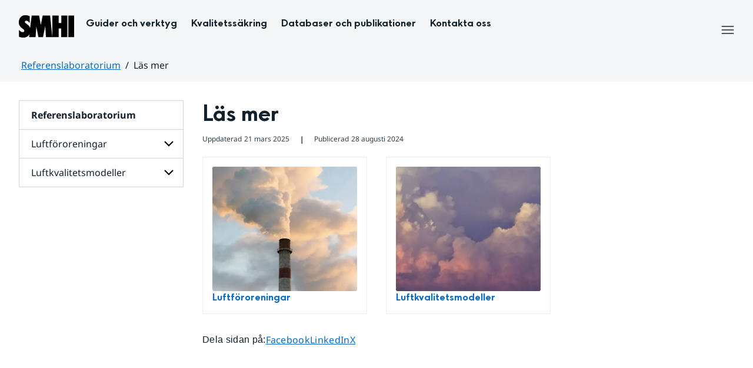

--- FILE ---
content_type: text/html;charset=UTF-8
request_url: https://www.smhi.se/reflab/las-mer
body_size: 8603
content:
<!DOCTYPE html>
<html lang="sv" class="sv-no-js sv-template-sida">
<head>
      <meta charset="UTF-8">
      <script nonce="23078eb0-d6c3-11f0-bcda-e99512f12c8c">(function(c){c.add('sv-js');c.remove('sv-no-js');})(document.documentElement.classList)</script>
   <title>Läs mer
 — SMHI</title>
         <link rel="preload" href="/sitevision/system-resource/383bb86198ca61b8a6d4606202194d392140f26f42b01f54a8cd51fd0351b3c9/js/jquery.js" as="script">
   <link rel="preload" href="/sitevision/system-resource/383bb86198ca61b8a6d4606202194d392140f26f42b01f54a8cd51fd0351b3c9/envision/envision.js" as="script">
   <link rel="preload" href="/sitevision/system-resource/383bb86198ca61b8a6d4606202194d392140f26f42b01f54a8cd51fd0351b3c9/js/utils.js" as="script">
   <link rel="preload" href="/sitevision/system-resource/383bb86198ca61b8a6d4606202194d392140f26f42b01f54a8cd51fd0351b3c9/js/portlets.js" as="script">
            <meta name="viewport" content="width=device-width, initial-scale=1, minimum-scale=1, shrink-to-fit=no">
         <meta name="dcterms.identifier" content="https://www.smhi.se">
   <meta name="dcterms.language" content="sv">
   <meta name="dcterms.format" content="text/html">
   <meta name="dcterms.type" content="text">
            <link rel="canonical" href="/referenslaboratorium/las-mer">
         <link rel="stylesheet" type="text/css" href="/2.1e06e3b418b6c84bee32/1764148062156/sitevision-responsive-grids.css?gridConfigs=651.1e06e3b418b6c84bee3105_FIXED_FLUID_GRID%2C651.1e06e3b418b6c84bee3105_FLUID_GRID&pushPull=true">
         <link rel="stylesheet" type="text/css" href="/2.1e06e3b418b6c84bee32/1764148102277/sitevision-spacing.css">
      <link rel="stylesheet" type="text/css" href="/2.1e06e3b418b6c84bee32/25/7229/print/SiteVision.css">
   <link rel="stylesheet" type="text/css" href="/sitevision/system-resource/383bb86198ca61b8a6d4606202194d392140f26f42b01f54a8cd51fd0351b3c9/css/portlets.css">
   <link rel="stylesheet" type="text/css" href="/sitevision/system-resource/383bb86198ca61b8a6d4606202194d392140f26f42b01f54a8cd51fd0351b3c9/envision/envision.css">

         <link rel="stylesheet" type="text/css" href="/2.1e06e3b418b6c84bee32/91.1e06e3b418b6c84bee385/1764148104413/0/sv-template-asset.css">
                  <link rel="stylesheet" type="text/css" href="/webapp-resource/4.40fb3c161914b7fd061793b/360.7e3bfdac1919d93368ca752/1726569580126/webapp-assets.css">
      <link rel="stylesheet" type="text/css" href="/webapp-resource/4.40fb3c161914b7fd061793b/360.1398f6d21933f39eea21/1732215173666/webapp-assets.css">
      <link rel="stylesheet" type="text/css" href="/webapp-resource/4.40fb3c161914b7fd061793b/360.2d311759192991368946/1729277573917/webapp-assets.css">
      <link rel="stylesheet" type="text/css" href="/webapp-resource/4.40fb3c161914b7fd061793b/360.55d446f91937861d43d2270/1741009957258/webapp-assets.css">
      <link rel="stylesheet" type="text/css" href="/webapp-resource/4.40fb3c161914b7fd061793b/360.53cdce23194f389da055c59/1741009955799/webapp-assets.css">
      <link rel="stylesheet" type="text/css" href="/webapp-resource/4.40fb3c161914b7fd061793b/360.55d446f91937861d43d143/1734352421461/webapp-assets.css">
      <link rel="stylesheet" type="text/css" href="/webapp-resource/4.40fb3c161914b7fd061793b/360.437eac6d192990f803f7ab3/1734352413654/webapp-assets.css">
      <link rel="stylesheet" type="text/css" href="/webapp-resource/4.40fb3c161914b7fd061793b/360.598b468c190544b123043e6/1719859975393/webapp-assets.css">
      <link rel="stylesheet" type="text/css" href="/webapp-resource/4.40fb3c161914b7fd061793b/360.7e3bfdac1919d93368ca79a/1726570059429/webapp-assets.css">
      <link rel="stylesheet" type="text/css" href="/webapp-resource/4.40fb3c161914b7fd061793b/360.55d446f91937861d43d2277/1741079009337/webapp-assets.css">
      <link rel="stylesheet" type="text/css" href="/webapp-resource/4.40fb3c161914b7fd061793b/360.598b468c190544b123043e2/1719859974152/webapp-assets.css">
         
            <script nonce="23078eb0-d6c3-11f0-bcda-e99512f12c8c">!function(t,e){t=t||"docReady",e=e||window;var n=[],o=!1,c=!1;function d(){if(!o){o=!0;for(var t=0;t<n.length;t++)try{n[t].fn.call(window,n[t].ctx)}catch(t){console&&console.error(t)}n=[]}}function a(){"complete"===document.readyState&&d()}e[t]=function(t,e){if("function"!=typeof t)throw new TypeError("callback for docReady(fn) must be a function");o?setTimeout(function(){t(e)},1):(n.push({fn:t,ctx:e}),"complete"===document.readyState?setTimeout(d,1):c||(document.addEventListener?(document.addEventListener("DOMContentLoaded",d,!1),window.addEventListener("load",d,!1)):(document.attachEvent("onreadystatechange",a),window.attachEvent("onload",d)),c=!0))}}("svDocReady",window);</script>
                     

<script>
	var polopolyContextPath = "/referenslaboratorium/las-mer/";
	var sitevisionBasename = "/referenslaboratorium/las-mer/";
</script>

      

<script>
	(function (window, document) {
      window.smhi = window.smhi || {};
      window.smhi.breakpoints = {
         				"sv-bp-desktop": {
         		"name": "Desktop",
         		"maxWidth": "",
         		"minWidth": "1025px"
      		}

				
									,            
                     				"sv-bp-tablet": {
         		"name": "Tablet",
         		"maxWidth": "1024px",
         		"minWidth": "768px"
      		}

				
									,            
                     				"sv-bp-smartphone": {
         		"name": "Smartphone",
         		"maxWidth": "767px",
         		"minWidth": "1px"
      		}

				
				               };
   })(this, this.document);
</script>


      
                

      <!-- Start cookieyes banner -->
<script id="cookieyes" type="text/javascript" src="https://cdn-cookieyes.com/client_data/3c0d6de2306bef9d01985783/script.js"></script>
<!-- End cookieyes banner -->
      <!-- Matomo -->
<script>
  var _paq = window._paq = window._paq || [];
  /* tracker methods like "setCustomDimension" should be called before "trackPageView" */
  _paq.push(['trackPageView']);
  _paq.push(['enableLinkTracking']);
  (function() {
    var u="https://analytics.smhi.se/";
    _paq.push(['setTrackerUrl', u+'matomo.php']);
    _paq.push(['setSiteId', '21']);
    var d=document, g=d.createElement('script'), s=d.getElementsByTagName('script')[0];
    g.async=true; g.src=u+'matomo.js'; s.parentNode.insertBefore(g,s);
  })();
</script>
<!-- End Matomo Code -->
               <script nonce="23078eb0-d6c3-11f0-bcda-e99512f12c8c">
      window.sv = window.sv || {};
      sv.UNSAFE_MAY_CHANGE_AT_ANY_GIVEN_TIME_webAppExternals = {};
      sv.PageContext = {
      pageId: '4.40fb3c161914b7fd061793b',
      siteId: '2.1e06e3b418b6c84bee32',
      userIdentityId: '',
      userIdentityReadTimeout: 0,
      userLocale: 'sv',
      dev: false,
      csrfToken: '',
      html5: true,
      useServerSideEvents: false,
      nodeIsReadOnly: false
      };
   </script>
               <script nonce="23078eb0-d6c3-11f0-bcda-e99512f12c8c">!function(){"use strict";var t,n={},e={},i={};function r(t){return n[t]=n[t]||{instances:[],modules:{},bundle:{}},n[t]}document.querySelector("html").classList.add("js");var s={registerBootstrapData:function(t,n,i,r,s){var a,o=e[t];o||(o=e[t]={}),(a=o[i])||(a=o[i]={}),a[n]={subComponents:r,options:s}},registerInitialState:function(t,n){i[t]=n},registerApp:function(n){var e=n.applicationId,i=r(e);if(t){var s={};s[e]=i,s[e].instances=[n],t.start(s)}else i.instances.push(n)},registerModule:function(t){r(t.applicationId).modules[t.path]=t},registerBundle:function(t){r(t.applicationId).bundle=t.bundle},getRegistry:function(){return n},setAppStarter:function(n){t=n},getBootstrapData:function(t){return e[t]},getInitialState:function(t){return i[t]}};window.AppRegistry=s}();</script>
            <meta name="twitter:site" content="@SMHI" data-reactroot=""/>
      <meta property="og:site_name" content="SMHI" data-reactroot=""/>
      <meta property="og:title" content="Läs mer" data-reactroot=""/>
      <meta property="og:description" content="" data-reactroot=""/>
      <meta property="og:url" content="https://www.smhi.se/referenslaboratorium/las-mer" data-reactroot=""/>
      <meta name="twitter:card" content="summary" data-reactroot=""/>
      <style type="text/css">
                        [src="/sitevision/util/images/externallink.png"],
                        [src="/sitevision/util/images/externallinknewwindow.png"] {
                            display: none;
                        }
        </style>
   </head>
<body class=" sv-responsive sv-theme-standardtema env-m-around--0">
<div id="svid10_1e06e3b418b6c84bee361" class="sv-layout"><div class="sv-vertical sv-layout sv-skip-spacer sv-template-layout" id="svid10_1e06e3b418b6c84bee375"><div id="svid94_1e06e3b418b6c84bee378"><div class="sv-vertical sv-layout sv-skip-spacer sv-template-layout" id="svid10_55d446f91937861d43d2a65"><div class="sv-custom-module sv-smhi-theme sv-skip-spacer sv-template-portlet
" id="svid12_55d446f91937861d43d2a66"><div id="SMHItema"><!-- SMHI-tema --></div>
<script nonce="23078eb0-d6c3-11f0-bcda-e99512f12c8c">AppRegistry.registerApp({applicationId:'smhi-theme|0.0.6',htmlElementId:'svid12_55d446f91937861d43d2a66',route:'/',portletId:'12.55d446f91937861d43d2a66',locale:'sv',defaultLocale:'en',webAppId:'smhi-theme',webAppVersion:'0.0.6',webAppAopId:'360.53cdce23194f389da055c59',webAppImportTime:'1741009955799',requiredLibs:{}});</script></div>
<div class="sv-custom-module sv-opengraph sv-template-portlet
" id="svid12_53cdce23194f389da05baa"><div id="Opengraph"><!-- Opengraph --></div>
<script nonce="23078eb0-d6c3-11f0-bcda-e99512f12c8c">AppRegistry.registerApp({applicationId:'opengraph|0.0.2',htmlElementId:'svid12_53cdce23194f389da05baa',route:'/',portletId:'12.53cdce23194f389da05baa',locale:'sv',defaultLocale:'en',webAppId:'opengraph',webAppVersion:'0.0.2',webAppAopId:'360.4cdca89f195b3c486e5d2a',webAppImportTime:'1742810018334',requiredLibs:{"react":"17.0.2"}});</script></div>
</div>
<header class="sv-vertical sv-layout smhi-page-header sv-template-layout" id="svid10_104dba0d18d553f548c1161"><div class="sv-html-portlet sv-portlet sv-skip-spacer sv-template-portlet
" id="svid12_7e3bfdac1919d93368cc359"><div id="Lanktillsidansinnehall"><!-- Länk till sidans innehåll --></div><a href="#toMainContent" class="env-assistive-text env-assistive-text--focusable env-link">
   Hoppa till sidans innehåll
</a></div>
<div class="sv-vertical sv-layout sv-template-layout" id="svid10_104dba0d18d553f548c1162"><div class="sv-vertical sv-layout sv-skip-spacer sv-template-layout" id="svid93_104dba0d18d553f548c1163"></div>
</div>
<div class="sv-fixed-fluid-grid sv-grid-1280 sv-layout sv-template-layout" id="svid10_104dba0d18d553f548c116a"><div class="sv-row sv-layout sv-skip-spacer sv-template-layout" id="svid10_104dba0d18d553f548c116b"><div class="sv-layout sv-skip-spacer sv-column-12 sv-template-layout" id="svid10_104dba0d18d553f548c116c"><div class="sv-vertical sv-layout sv-skip-spacer sv-template-layout" id="svid10_104dba0d18d553f548c116d"><div class="sv-vertical sv-layout sv-skip-spacer sv-template-layout" id="svid93_104dba0d18d553f548c117a"><div class="sv-vertical sv-layout smhi-subweb smhi-page-header__container sv-skip-spacer sv-template-layout" id="svid10_104dba0d18d553f548c117d"><div class="sv-layout sv-skip-spacer sv-template-portlet
" id="svid30_104dba0d18d553f548c117e"><div id="SidhuvudLogotyp"><!-- Sidhuvud: Logotyp --></div><div class="sv-script-portlet sv-portlet sv-skip-spacer sv-template-portlet
" id="svid12_1e06e3b418b6c84bee320b"><div id="SkriptLogotyp"><!-- Skript: Logotyp --></div>


<div class="smhi-header-logo">
		   <a class="smhi-header-logo__item smhi-header-logo__item--is-link smhi-header-logo__item--has-logo smhi-header-logo__item--is-subweb" href="/referenslaboratorium"><img src="/images/18.4cdca89f195b3c486e56d/1742481487738/SMHI%20logotype%20svart%20RGB%208%20mm.png" class="sv-noborder" style="max-width:94px;max-height:38px" alt="Referenslaboratorium"></a>
	</div><!--! .smhi-header-logo -->
</div>
</div>
<div class="sv-custom-module sv-marketplace-sitevision-main-menu sv-hide-sv-bp-smartphone sv-template-portlet
" id="svid12_104dba0d18d553f548c117f"><div id="Huvudmeny"><!-- Huvudmeny --></div><div data-cid="12.104dba0d18d553f548c117f"><nav aria-label="Huvudmeny" data-desktop-nav="" data-reactroot=""><ul class="jGYNjUL7kDw0kbXc52PR Ep36GJK62f8mSoB8sYhg env-nav env-nav--menubar env-nav--border"><li class="env-nav__item JHqhnGYVngbE8KxpOh4r"><a class="O3DqtrZMTYyNZCgSTalQ env-nav__link" href="/referenslaboratorium/guider-och-verktyg">Guider och verktyg</a></li><li class="env-nav__item JHqhnGYVngbE8KxpOh4r"><a class="O3DqtrZMTYyNZCgSTalQ env-nav__link" href="/referenslaboratorium/kvalitetssakring">Kvalitetssäkring</a></li><li class="env-nav__item JHqhnGYVngbE8KxpOh4r"><a class="O3DqtrZMTYyNZCgSTalQ env-nav__link" href="/referenslaboratorium/databaser-och-publikationer">Databaser och publikationer</a></li><li class="env-nav__item JHqhnGYVngbE8KxpOh4r"><a class="O3DqtrZMTYyNZCgSTalQ env-nav__link" href="/referenslaboratorium/kontakta-oss">Kontakta oss</a></li><li class="env-nav__item il3LiIsi8NKOLdfVB8yE"><div id="sv_XZkTtfQI3GxGCRU2WdiAF" class="env-dropdown"><button type="button" class="env-button qwTV6Llz1PbDOYH63mUe env-button--slim env-button--icon env-button--link env-button--icon-small env-button--icon-after" data-dropdown="" aria-expanded="false" aria-haspopup="tree" data-target="#sv_XZkTtfQI3GxGCRU2WdiAF">0<!-- --> <!-- -->till<svg xmlns="http://www.w3.org/2000/svg" viewBox="0 0 24 24" class="env-icon env-icon--medium" aria-hidden="true"><path d="M10.95,15.42c.59,.56,1.53,.56,2.12,0l5.36-5.36c.43-.45,.42-1.16-.03-1.59-.44-.42-1.13-.42-1.57,0h0l-4.83,4.83-4.83-4.83h0c-.45-.43-1.16-.42-1.6,.02-.42,.44-.43,1.13,0,1.57l5.38,5.36Z"></path></svg></button><ul class="env-dropdown__menu env-dropdown__menu--large AKEX_vQaNmr1AZfRk1W_"></ul></div></li></ul></nav></div><script nonce="23078eb0-d6c3-11f0-bcda-e99512f12c8c" >AppRegistry.registerBootstrapData('12.104dba0d18d553f548c117f','12.104dba0d18d553f548c117f','AGNOSTIC_RENDERER');</script><script nonce="23078eb0-d6c3-11f0-bcda-e99512f12c8c">AppRegistry.registerInitialState('12.104dba0d18d553f548c117f',{"portletName":"Huvudmeny","items":[{"id":"4.40fb3c161914b7fd0617927","current":false,"active":false,"name":"Guider och verktyg","uri":"/referenslaboratorium/guider-och-verktyg","items":null,"level":1},{"id":"4.40fb3c161914b7fd0617a17","current":false,"active":false,"name":"Kvalitetssäkring","uri":"/referenslaboratorium/kvalitetssakring","items":null,"level":1},{"id":"4.40fb3c161914b7fd0617b07","current":false,"active":false,"name":"Databaser och publikationer","uri":"/referenslaboratorium/databaser-och-publikationer","items":null,"level":1},{"id":"4.40fb3c161914b7fd0617ba7","current":false,"active":false,"name":"Kontakta oss","uri":"/referenslaboratorium/kontakta-oss","items":null,"level":1}]});</script>
<script nonce="23078eb0-d6c3-11f0-bcda-e99512f12c8c">AppRegistry.registerApp({applicationId:'marketplace.sitevision.main-menu|1.0.30',htmlElementId:'svid12_104dba0d18d553f548c117f',route:'/',portletId:'12.104dba0d18d553f548c117f',locale:'sv',defaultLocale:'en',webAppId:'marketplace.sitevision.main-menu',webAppVersion:'1.0.30',webAppAopId:'360.598b468c190544b123043e2',webAppImportTime:'1719859974152',requiredLibs:{"react":"17.0.2"},childComponentStateExtractionStrategy:'BY_ID'});</script></div>
<div class="sv-vertical sv-layout sv-template-layout" id="svid10_104dba0d18d553f548c1181"><div class="sv-script-portlet sv-portlet sv-skip-spacer sv-template-portlet
" id="svid12_104dba0d18d553f548c1182"><div id="Skriptsok"><!-- Skript - sök --></div></div>
<div class="sv-custom-module sv-marketplace-sitevision-mobile-menu sv-visible-sv-bp-smartphone sv-template-portlet
" id="svid12_104dba0d18d553f548c1183"><div id="Mobilmeny"><!-- Mobilmeny --></div><div data-cid="12.104dba0d18d553f548c1183"><nav aria-label="Mobilmeny" data-reactroot=""><button type="button" class="env-button env-button--medium env-button--icon env-button--link" aria-haspopup="dialog">Meny<svg xmlns="http://www.w3.org/2000/svg" viewBox="0 0 24 24" class="env-icon env-icon--medium" aria-hidden="true"><path d="M2.25,18.75c-.41,0-.75-.34-.75-.75s.34-.75,.75-.75H21.75c.41,0,.75,.34,.75,.75s-.34,.75-.75,.75H2.25Z"></path><path d="M2.25,12.75c-.41,0-.75-.34-.75-.75s.34-.75,.75-.75H21.75c.41,0,.75,.34,.75,.75s-.34,.75-.75,.75H2.25Z"></path><path d="M2.25,6.75c-.41,0-.75-.34-.75-.75s.34-.75,.75-.75H21.75c.41,0,.75,.34,.75,.75s-.34,.75-.75,.75H2.25Z"></path></svg></button></nav></div><script nonce="23078eb0-d6c3-11f0-bcda-e99512f12c8c" >AppRegistry.registerBootstrapData('12.104dba0d18d553f548c1183','12.104dba0d18d553f548c1183','AGNOSTIC_RENDERER');</script><script nonce="23078eb0-d6c3-11f0-bcda-e99512f12c8c">AppRegistry.registerInitialState('12.104dba0d18d553f548c1183',{"portletName":"Mobilmeny","menuColor":"menuColorDefault","menuTextColor":"menuTextDefault","menuStyle":"modal","button":{"text":"Meny","type":"onlyIcon","size":"medium","color":null,"variant":"link"},"items":[{"id":"4.40fb3c161914b7fd0617927","current":false,"active":false,"name":"Guider och verktyg","uri":"/referenslaboratorium/guider-och-verktyg","items":[{"notFetched":true,"level":2,"id":"4.4ff9e8b318f197a7e5d47cf4"}],"level":1},{"id":"4.40fb3c161914b7fd0617a17","current":false,"active":false,"name":"Kvalitetssäkring","uri":"/referenslaboratorium/kvalitetssakring","items":[{"notFetched":true,"level":2,"id":"4.40fb3c161914b7fd0617a53"}],"level":1},{"id":"4.40fb3c161914b7fd0617b07","current":false,"active":false,"name":"Databaser och publikationer","uri":"/referenslaboratorium/databaser-och-publikationer","items":[{"notFetched":true,"level":2,"id":"4.40fb3c161914b7fd0617b93"}],"level":1},{"id":"4.40fb3c161914b7fd0617ba7","current":false,"active":false,"name":"Kontakta oss","uri":"/referenslaboratorium/kontakta-oss","items":[{"notFetched":true,"level":2,"id":"4.40fb3c161914b7fd0617bbb"}],"level":1}]});</script>
<script nonce="23078eb0-d6c3-11f0-bcda-e99512f12c8c">AppRegistry.registerApp({applicationId:'marketplace.sitevision.mobile-menu|1.3.0',htmlElementId:'svid12_104dba0d18d553f548c1183',route:'/',portletId:'12.104dba0d18d553f548c1183',locale:'sv',defaultLocale:'en',webAppId:'marketplace.sitevision.mobile-menu',webAppVersion:'1.3.0',webAppAopId:'360.1398f6d21933f39eea21',webAppImportTime:'1732215173666',requiredLibs:{"react":"17.0.2"},childComponentStateExtractionStrategy:'BY_ID'});</script></div>
</div>
</div>
</div>
</div>
</div>
</div>
</div>
<div class="sv-vertical sv-layout sv-template-layout" id="svid10_104dba0d18d553f548c1186"><div class="sv-vertical sv-layout sv-skip-spacer sv-template-layout" id="svid93_104dba0d18d553f548c1187"></div>
</div>
</header>
<div class="sv-vertical sv-layout smhi-page-main sv-template-layout" id="svid10_1e2abd2f18bd822635418"><div class="sv-vertical sv-layout sv-skip-spacer sv-template-layout" id="svid10_1e06e3b418b6c84bee35bd"><div class="sv-vertical sv-layout sv-skip-spacer sv-template-layout" id="svid93_1e06e3b418b6c84bee35bf"><div class="sv-fixed-fluid-grid sv-grid-1280 sv-layout sv-skip-spacer sv-template-layout" id="svid10_1e2abd2f18bd822635419"><div class="sv-row sv-layout sv-skip-spacer sv-template-layout" id="svid10_104dba0d18d553f548cf27"><div class="sv-layout sv-skip-spacer sv-column-12 sv-template-layout" id="svid10_104dba0d18d553f548cf28"><div class="sv-layout sv-skip-spacer sv-template-portlet
" id="svid30_1e06e3b418b6c84bee35be"><div id="SidhuvudBrodsmulor"><!-- Sidhuvud: Brödsmulor --></div><div class="sv-vertical sv-layout sv-skip-spacer sv-template-layout" id="svid10_1e2abd2f18bd8226354bf"><div class="sv-vertical sv-layout sv-skip-spacer sv-template-layout" id="svid93_1e2abd2f18bd8226354c1"><div class="sv-custom-module sv-marketplace-sitevision-breadcrumbs sv-skip-spacer sv-template-portlet
" id="svid12_1e2abd2f18bd8226354c2"><div id="Lankstig"><!-- Länkstig --></div><nav aria-label="Länkstig"><ol class="env-breadcrumb env-text"><li class="env-breadcrumb__item"><a href="/referenslaboratorium" class="env-link-secondary">Referenslaboratorium</a></li><li class="env-breadcrumb__item" aria-current="page">Läs mer</li></ol></nav>
<script nonce="23078eb0-d6c3-11f0-bcda-e99512f12c8c">AppRegistry.registerApp({applicationId:'marketplace.sitevision.breadcrumbs|1.2.0',htmlElementId:'svid12_1e2abd2f18bd8226354c2',route:'/',portletId:'12.1e2abd2f18bd8226354c2',locale:'sv',defaultLocale:'en',webAppId:'marketplace.sitevision.breadcrumbs',webAppVersion:'1.2.0',webAppAopId:'360.2d311759192991368946',webAppImportTime:'1729277573917',requiredLibs:{},childComponentStateExtractionStrategy:'BY_ID'});</script></div>
</div>
</div>
</div>
</div>
</div>
</div>
</div>
</div>
<main class="sv-vertical sv-layout sv-template-layout" id="svid10_1e06e3b418b6c84bee374"><div class="sv-html-portlet sv-portlet sv-skip-spacer sv-template-portlet
" id="svid12_7e3bfdac1919d93368cc35b"><div id="AnkareforInnehall"><!-- Ankare för Innehåll --></div><p id="toMainContent" class="env-assistive-text">
   Huvudinnehåll
</p></div>
<div id="svid94_1e06e3b418b6c84bee38e"><div class="sv-vertical sv-layout smhi-page-content-padding sv-skip-spacer sv-template-layout" id="svid10_1e06e3b418b6c84bee342e"><div class="sv-fluid-grid sv-grid-1280 sv-layout sv-skip-spacer sv-template-layout" id="svid10_1e06e3b418b6c84bee3415"><div class="sv-row sv-layout sv-skip-spacer sv-template-layout" id="svid10_1e06e3b418b6c84bee3416"><div class="sv-layout sv-skip-spacer sv-column-3 sv-template-layout" id="svid10_1e06e3b418b6c84bee3417"><div class="sv-layout sv-skip-spacer sv-template-portlet
" id="svid30_1e06e3b418b6c84bee3436"><div id="SidinnehallUndermeny"><!-- Sidinnehåll: Undermeny --></div><div class="sv-script-portlet sv-portlet sv-hide-sv-bp-smartphone sv-hide-sv-bp-tablet sv-visible-sv-bp-desktop sv-skip-spacer sv-template-portlet
" id="svid12_7e3bfdac1919d93368c53ec"><div id="Rubrik"><!-- Rubrik --></div>         <div class="sv-nestedlistmenu-portlet">
         <div>
            <ul style="border-bottom: none;">
               <li>
                  <a href="/referenslaboratorium" style="font-weight:bold">Referenslaboratorium</a>
               </li>
            </ul>
         </div>
      </div>
   </div>
<div class="sv-custom-module sv-marketplace-sitevision-sub-menu sv-hide-sv-bp-smartphone sv-hide-sv-bp-tablet sv-visible-sv-bp-desktop sv-template-portlet
" id="svid12_1992a2461933f3b5a093fa"><div id="Undermeny"><!-- Undermeny --></div><div data-cid="12.1992a2461933f3b5a093fa"><nav aria-label="Undermeny" class="YZnWlYhK338KGWutdpm8" data-reactroot=""><ul class="env-list"><li class="env-list__item"><a class="PN3kf117vgdDbNBzt8nU" href="/referenslaboratorium/las-mer">Läs mer</a><ul class="env-list"><li class="env-list__item BGVLFtHMI_W2QUtFw6Wl"><a href="/referenslaboratorium/las-mer/luftfororeningar" class="env-link WM71oxaw1IkozHAj3Ycf">Luftföroreningar</a><button type="button" class="env-button KZrohNtBpClTmsPjpmfi env-button--icon env-button--link" data-env-accordion="" aria-expanded="false">Undersidor för Luftföroreningar<svg xmlns="http://www.w3.org/2000/svg" viewBox="0 0 24 24" class="env-icon env-icon--medium XSOVyaSD4DwRNWWrfhic" aria-hidden="true"><path d="M10.95,15.42c.59,.56,1.53,.56,2.12,0l5.36-5.36c.43-.45,.42-1.16-.03-1.59-.44-.42-1.13-.42-1.57,0h0l-4.83,4.83-4.83-4.83h0c-.45-.43-1.16-.42-1.6,.02-.42,.44-.43,1.13,0,1.57l5.38,5.36Z"></path></svg></button></li><li class="env-list__item BGVLFtHMI_W2QUtFw6Wl"><a href="/referenslaboratorium/las-mer/luftkvalitetsmodeller" class="env-link WM71oxaw1IkozHAj3Ycf">Luftkvalitetsmodeller</a><button type="button" class="env-button KZrohNtBpClTmsPjpmfi env-button--icon env-button--link" data-env-accordion="" aria-expanded="false">Undersidor för Luftkvalitetsmodeller<svg xmlns="http://www.w3.org/2000/svg" viewBox="0 0 24 24" class="env-icon env-icon--medium XSOVyaSD4DwRNWWrfhic" aria-hidden="true"><path d="M10.95,15.42c.59,.56,1.53,.56,2.12,0l5.36-5.36c.43-.45,.42-1.16-.03-1.59-.44-.42-1.13-.42-1.57,0h0l-4.83,4.83-4.83-4.83h0c-.45-.43-1.16-.42-1.6,.02-.42,.44-.43,1.13,0,1.57l5.38,5.36Z"></path></svg></button></li></ul></li></ul></nav></div><script nonce="23078eb0-d6c3-11f0-bcda-e99512f12c8c" >AppRegistry.registerBootstrapData('12.1992a2461933f3b5a093fa','12.1992a2461933f3b5a093fa','AGNOSTIC_RENDERER');</script><script nonce="23078eb0-d6c3-11f0-bcda-e99512f12c8c">AppRegistry.registerInitialState('12.1992a2461933f3b5a093fa',{"portletName":"Undermeny","root":{"name":"Läs mer","uri":"/referenslaboratorium/las-mer"},"items":[{"id":"4.40fb3c161914b7fd061794f","current":false,"active":false,"name":"Luftföroreningar","uri":"/referenslaboratorium/las-mer/luftfororeningar","items":[{"notFetched":true,"level":2,"id":"4.40fb3c161914b7fd0617963"}],"level":1},{"id":"4.40fb3c161914b7fd0617af3","current":false,"active":false,"name":"Luftkvalitetsmodeller","uri":"/referenslaboratorium/las-mer/luftkvalitetsmodeller","items":[{"notFetched":true,"level":2,"id":"4.40fb3c161914b7fd0617b1b"}],"level":1}]});</script>
<script nonce="23078eb0-d6c3-11f0-bcda-e99512f12c8c">AppRegistry.registerApp({applicationId:'marketplace.sitevision.sub-menu|1.0.38',htmlElementId:'svid12_1992a2461933f3b5a093fa',route:'/',portletId:'12.1992a2461933f3b5a093fa',locale:'sv',defaultLocale:'en',webAppId:'marketplace.sitevision.sub-menu',webAppVersion:'1.0.38',webAppAopId:'360.598b468c190544b123043e6',webAppImportTime:'1719859975393',requiredLibs:{"react":"17.0.2"},childComponentStateExtractionStrategy:'BY_ID'});</script></div>
</div>
</div>
<div class="sv-layout sv-column-9 sv-template-layout" id="svid10_1e06e3b418b6c84bee3418"><div class="sv-vertical sv-layout smhi-page-content sv-skip-spacer sv-template-layout" id="svid10_1e2abd2f18bd822635426"><div class="sv-vertical sv-layout sv-skip-spacer sv-template-layout" id="svid10_1e06e3b418b6c84bee3462"><div id="svid94_40fb3c161914b7fd0617942" class="pagecontent sv-layout"><div id="Rubrikyta"><!-- Rubrikyta --></div><div class="sv-text-portlet sv-use-margins sv-skip-spacer" id="svid12_40fb3c161914b7fd0617943"><div id="Rubrik-0"><!-- Rubrik --></div><div class="sv-text-portlet-content"><h1 class="heading" id="h-Lasmer">Läs mer</h1></div></div>
</div><div class="sv-layout sv-skip-spacer sv-template-portlet
" id="svid30_1e06e3b418b6c84bee3464"><div id="SidinnehallPubliceringsdatum"><!-- Sidinnehåll: Publiceringsdatum --></div><div class="sv-script-portlet sv-portlet sv-skip-spacer sv-template-portlet
" id="svid12_1e06e3b418b6c84bee3443"><div id="SkriptPubliceringsdatum"><!-- Skript: Publiceringsdatum --></div>


<div class="smhi-page-meta">
            <p class="smhi-page-meta__meta">
            <span class="smhi-page-meta__label">Uppdaterad</span>
            <time class="smhi-page-meta__time" datetime="2025-03-21T11:13:39+01:00">21 mars 2025</time>
        </p>
    
        <span aria-hidden="true" class="smhi-page-meta__divider">
    ❘
    </span>

       
            <p class="smhi-page-meta__meta">
            <span class="smhi-page-meta__label">Publicerad</span>
            <time class="smhi-page-meta__time" datetime="2024-08-28T09:00:43+02:00">28 augusti 2024</time>
        </p>
    </div><!--! .smhi-page-meta -->
</div>
</div>
</div>
<div class="sv-spacer-3emvt sv-vertical sv-layout sv-template-layout" id="svid10_1e06e3b418b6c84bee399"><div id="svid94_40fb3c161914b7fd0617944" class="pagecontent sv-layout sv-spacer-3emvt sv-skip-spacer"><div id="Mittenspalt"><!-- Mittenspalt --></div><div class="sv-row sv-layout sv-skip-spacer" id="svid10_40fb3c161914b7fd0617f74"><div class="sv-layout sv-skip-spacer sv-column-4" id="svid10_40fb3c161914b7fd0617f75"><div class="sv-custom-module sv-card sv-skip-spacer" id="svid12_40fb3c161914b7fd0617f76"><div id="Kort"><!-- Kort --></div><div class="smhi-card smhi-card--m "><div class="smhi-card__image-wrapper"><span class="smhi-card__chosen"><svg class="m2BDcK7l74xU1rhA6FHG e2J7TtAEtc8BMuOhpBQA" xmlns="http://www.w3.org/2000/svg" viewBox="0 0 24 24"><path d="M12 3 9.08 8.93l-6.54.95 4.73 4.61L6.15 21 12 17.93 17.85 21l-1.12-6.51 4.73-4.61-6.54-.95L12 3Z"></path></svg>Utvalt</span><div class="smhi-card__image"><img src="/images/200.710b6b821937865f17823f9/1734096996484/mp30035035-smokestack-pollution-in-the-air.webp" loading="lazy" srcset="/images/200.710b6b821937865f17823f9/1734096996484/x160p/mp30035035-smokestack-pollution-in-the-air.webp 160w, /images/200.710b6b821937865f17823f9/1734096996484/x320p/mp30035035-smokestack-pollution-in-the-air.webp 320w, /images/200.710b6b821937865f17823f9/1734096996484/x480p/mp30035035-smokestack-pollution-in-the-air.webp 480w, /images/200.710b6b821937865f17823f9/1734096996484/x640p/mp30035035-smokestack-pollution-in-the-air.webp 640w, /images/200.710b6b821937865f17823f9/1734096996484/mp30035035-smokestack-pollution-in-the-air.webp 800w" sizes="100vw" class="sv-noborder" alt=""></div></div><div class="smhi-card__content"><h2 class="smhi-card__heading"><a href="/referenslaboratorium/las-mer/luftfororeningar">Luftföroreningar</a></h2></div></div>
<script nonce="23078eb0-d6c3-11f0-bcda-e99512f12c8c">AppRegistry.registerApp({applicationId:'card|0.0.5',htmlElementId:'svid12_40fb3c161914b7fd0617f76',route:'/',portletId:'12.40fb3c161914b7fd0617f76',locale:'sv',defaultLocale:'en',webAppId:'card',webAppVersion:'0.0.5',webAppAopId:'360.55d446f91937861d43d143',webAppImportTime:'1734352421461',requiredLibs:{"react":"17.0.2"}});</script></div>
</div>
<div class="sv-layout sv-column-4" id="svid10_40fb3c161914b7fd0617f79"><div class="sv-custom-module sv-card sv-skip-spacer" id="svid12_40fb3c161914b7fd0617f7a"><div id="Kort-0"><!-- Kort --></div><div class="smhi-card smhi-card--m "><div class="smhi-card__image-wrapper"><div class="smhi-card__image"><img src="/images/200.710b6b821937865f17823fa/1734096996909/WG1.webp" loading="lazy" srcset="/images/200.710b6b821937865f17823fa/1734096996909/x160p/WG1.webp 160w, /images/200.710b6b821937865f17823fa/1734096996909/x320p/WG1.webp 320w, /images/200.710b6b821937865f17823fa/1734096996909/x480p/WG1.webp 480w, /images/200.710b6b821937865f17823fa/1734096996909/x640p/WG1.webp 640w, /images/200.710b6b821937865f17823fa/1734096996909/WG1.webp 800w" sizes="100vw" class="sv-noborder" alt=""></div></div><div class="smhi-card__content"><h2 class="smhi-card__heading"><a href="/referenslaboratorium/las-mer/luftkvalitetsmodeller">Luftkvalitetsmodeller</a></h2></div></div>
<script nonce="23078eb0-d6c3-11f0-bcda-e99512f12c8c">AppRegistry.registerApp({applicationId:'card|0.0.5',htmlElementId:'svid12_40fb3c161914b7fd0617f7a',route:'/',portletId:'12.40fb3c161914b7fd0617f7a',locale:'sv',defaultLocale:'en',webAppId:'card',webAppVersion:'0.0.5',webAppAopId:'360.55d446f91937861d43d143',webAppImportTime:'1734352421461',requiredLibs:{"react":"17.0.2"}});</script></div>
</div>
<div class="sv-layout sv-column-4" id="svid10_40fb3c161914b7fd0617f7d"></div>
</div>
</div></div>
<div class="sv-layout sv-template-portlet
" id="svid30_1e2abd2f18bd82263545d2"><div id="SidinnehallDelasidanpa"><!-- Sidinnehåll: Dela sidan på --></div><div class="sv-custom-module sv-share-content sv-skip-spacer sv-template-portlet
" id="svid12_53cdce23194f389da05a38"><div id="Delapasocialmedia"><!-- Dela på social media --></div><div data-cid="12.53cdce23194f389da05a38"><div class="aurora-root-module_root__QHlfl mGB9ug6KYiPAuHQNBOtY" id=""><div class="flex-grid-module_flexGrid__MYjt0 flex-grid-module_flexGridLeft__4OnXC flex-grid-module_flexGridStretch__y27GZ flex-grid-module_flexGridHorizontal__7jA6i flex-grid-module_flexGridWrap__mt14z ZZNqt1DPE3DrW1wGyfZb smhi-social-sharing__item">Dela sidan på<!-- -->:<a href="https://facebook.com/sharer.php?u=https%3A%2F%2Fwww.smhi.se%2Freferenslaboratorium%2Flas-mer" class="ax5Z0Zxf1i8nIsv8LiQo normal" rel="external noopener noreferrer"><span class="env-assistive-text">Dela sidan på</span>Facebook</a><a href="https://linkedin.com/shareArticle?mini=true&amp;url=https%3A%2F%2Fwww.smhi.se%2Freferenslaboratorium%2Flas-mer" class="ax5Z0Zxf1i8nIsv8LiQo normal" rel="external noopener noreferrer"><span class="env-assistive-text">Dela sidan på</span>LinkedIn</a><a href="https://x.com/intent/tweet?text=L%C3%A4s%20mer%20%7C%20SMHI&amp;url=https%3A%2F%2Fwww.smhi.se%2Freferenslaboratorium%2Flas-mer" class="ax5Z0Zxf1i8nIsv8LiQo normal" rel="external noopener noreferrer"><span class="env-assistive-text">Dela sidan på</span>X</a></div></div></div><script nonce="23078eb0-d6c3-11f0-bcda-e99512f12c8c" >AppRegistry.registerBootstrapData('12.53cdce23194f389da05a38','12.53cdce23194f389da05a38','AGNOSTIC_RENDERER');</script><script nonce="23078eb0-d6c3-11f0-bcda-e99512f12c8c">AppRegistry.registerInitialState('12.53cdce23194f389da05a38',{"currentPageProps":{"pageName":"Läs mer","URL":"https://www.smhi.se/referenslaboratorium/las-mer","displayName":"Läs mer"}});</script>
<script nonce="23078eb0-d6c3-11f0-bcda-e99512f12c8c">AppRegistry.registerApp({applicationId:'share-content|0.0.1',htmlElementId:'svid12_53cdce23194f389da05a38',route:'/',portletId:'12.53cdce23194f389da05a38',locale:'sv',defaultLocale:'en',webAppId:'share-content',webAppVersion:'0.0.1',webAppAopId:'360.55d446f91937861d43d2270',webAppImportTime:'1741009957258',requiredLibs:{"react":"17.0.2"}});</script></div>
</div>
</div>
</div>
</div>
</div>
</div>
<div class="sv-vertical sv-layout smhi-page-content sv-template-layout" style="background-color: var(--color-cloud-10);" id="svid10_1e2abd2f18bd822635451"><div class="sv-fluid-grid sv-grid-1280 sv-layout sv-skip-spacer sv-template-layout" id="svid10_1e2abd2f18bd822635452"><div class="sv-row sv-layout sv-skip-spacer sv-template-layout" id="svid10_1e2abd2f18bd82263546e"><div class="sv-layout sv-push-3 sv-skip-spacer sv-column-9 sv-template-layout" id="svid10_1e2abd2f18bd822635454"><div class="sv-custom-module sv-author-card sv-skip-spacer sv-template-portlet
" id="svid12_104dba0d18d553f548c15e2"><div id="Forfattarkort"><!-- Författarkort --></div>
<script nonce="23078eb0-d6c3-11f0-bcda-e99512f12c8c">AppRegistry.registerApp({applicationId:'author-card|0.0.4',htmlElementId:'svid12_104dba0d18d553f548c15e2',route:'/',portletId:'12.104dba0d18d553f548c15e2',locale:'sv',defaultLocale:'en',webAppId:'author-card',webAppVersion:'0.0.4',webAppAopId:'360.7e3bfdac1919d93368ca752',webAppImportTime:'1726569580126',requiredLibs:{"react":"17.0.2"}});</script></div>
<div class="sv-custom-module sv-author-card sv-template-portlet
" id="svid12_437eac6d192990f803f5568"><div id="Forfattarkortpoddserien"><!-- Författarkort - poddserien --></div>
<script nonce="23078eb0-d6c3-11f0-bcda-e99512f12c8c">AppRegistry.registerApp({applicationId:'author-card|0.0.4',htmlElementId:'svid12_437eac6d192990f803f5568',route:'/',portletId:'12.437eac6d192990f803f5568',locale:'sv',defaultLocale:'en',webAppId:'author-card',webAppVersion:'0.0.4',webAppAopId:'360.7e3bfdac1919d93368ca752',webAppImportTime:'1726569580126',requiredLibs:{"react":"17.0.2"}});</script></div>
<div class="sv-custom-module sv-relatedServices sv-template-portlet
" id="svid12_104dba0d18d553f548c18c2"><div id="Relateradetjanster"><!-- Relaterade tjänster --></div>
<script nonce="23078eb0-d6c3-11f0-bcda-e99512f12c8c">AppRegistry.registerApp({applicationId:'relatedServices|0.0.6',htmlElementId:'svid12_104dba0d18d553f548c18c2',route:'/',portletId:'12.104dba0d18d553f548c18c2',locale:'sv',defaultLocale:'en',webAppId:'relatedServices',webAppVersion:'0.0.6',webAppAopId:'360.7e3bfdac1919d93368ca79a',webAppImportTime:'1726570059429',requiredLibs:{"react":"17.0.2"}});</script></div>
<div class="sv-vertical sv-layout sv-template-layout" id="svid10_104dba0d18d553f548c17f2"></div>
<div class="sv-layout sv-template-portlet
" id="svid30_1e2abd2f18bd822635455"><div id="SidinnehallRelateradeartiklar"><!-- Sidinnehåll: Relaterade artiklar --></div><div class="sv-vertical sv-layout sv-skip-spacer sv-template-layout" id="svid93_104dba0d18d553f548cfd6"><div class="sv-script-portlet sv-portlet sv-skip-spacer sv-template-portlet
" id="svid12_1e2abd2f18bd82263541d7"><div id="SkriptRelateradeartiklar"><!-- Skript: Relaterade artiklar --></div>


</div>
</div>
</div>
</div>
</div>
</div>
</div>
</div></main>
</div>
<div class="sv-vertical sv-layout sv-template-layout" id="svid10_1e2abd2f18bd8226354f2"><div class="sv-vertical sv-layout sv-skip-spacer sv-template-layout" id="svid93_1e2abd2f18bd8226354101"><footer class="sv-vertical sv-layout smhi-subweb smhi-page-footer sv-skip-spacer sv-template-layout" id="svid10_1e06e3b418b6c84bee371"><div class="sv-fixed-fluid-grid sv-grid-1280 sv-layout sv-skip-spacer sv-template-layout" id="svid10_1e2abd2f18bd8226354133"><div class="sv-row sv-layout sv-skip-spacer sv-template-layout" id="svid10_104dba0d18d553f548c1050"><div class="sv-layout sv-skip-spacer sv-column-12 sv-template-layout" id="svid10_104dba0d18d553f548c1051"><div class="sv-layout sv-skip-spacer sv-template-portlet
" id="svid30_1e2abd2f18bd8226354130"><div id="SidfotListamedsamarbetspartners"><!-- Sidfot: Lista med samarbetspartners --></div><div class="sv-jcrmenu-portlet sv-portlet sv-skip-spacer sv-template-portlet
" id="svid12_1e2abd2f18bd8226354fb"><div id="MenyListamedsamarbetspartners"><!-- Meny: Lista med samarbetspartners --></div>   </div>
</div>
<div class="sv-layout sv-template-portlet
" id="svid30_1e2abd2f18bd82263544c5"><div id="SidfotSidfotsinnehallforunderwebb"><!-- Sidfot: Sidfotsinnehåll för underwebb --></div><div class="sv-script-portlet sv-portlet sv-skip-spacer sv-template-portlet
" id="svid12_1e2abd2f18bd82263544b8"><div id="SkriptSidfotsinnehallforunderwebb"><!-- Skript: Sidfotsinnehåll för underwebb --></div>
  <div class="smhi-footer-content">
    <div class="sv-row sv-layout sv-skip-spacer" id="svid10_4ff9e8b318f197a7e5d47cdf"><div class="sv-layout sv-skip-spacer sv-column-4" id="svid10_4ff9e8b318f197a7e5d47ce0"><div class="sv-vertical sv-layout sv-skip-spacer" id="svid10_4ff9e8b318f197a7e5d47ce1"><div class="sv-text-portlet sv-use-margins smhi-section-heading sv-skip-spacer" id="svid12_4ff9e8b318f197a7e5d47ce2"><div id="KontaktaSMHI"><!-- Kontakta SMHI --></div><div class="sv-text-portlet-content"><h2 class="subheading" id="h-Omwebbplatsen">Om webbplatsen</h2></div></div>
<div class="sv-text-portlet sv-use-margins" id="svid12_4ff9e8b318f197a7e5d47ce3"><div id="Text"><!-- Text --></div><div class="sv-text-portlet-content"><p class="normal"><a href="/om-smhi/om-webbplatsen/tillganglighet/tillganglighetsredogorelser/tillganglighetsredogorelse-for-referenslaboratoriet-for-luftkvalitet---modeller">Tillgänglighetsredogörelse</a></p></div></div>
</div>
</div>
<div class="sv-layout sv-column-4" id="svid10_4ff9e8b318f197a7e5d47ce5"><div class="sv-vertical sv-layout sv-skip-spacer" id="svid10_4ff9e8b318f197a7e5d47ce6"></div>
</div>
<div class="sv-layout sv-column-4" id="svid10_4ff9e8b318f197a7e5d47cea"><div class="sv-vertical sv-layout sv-skip-spacer" id="svid10_4ff9e8b318f197a7e5d47ceb"></div>
<div class="sv-vertical sv-layout" id="svid10_4ff9e8b318f197a7e5d47cef"></div>
</div>
</div>
  </div><!--! .smhi-footer-content -->
</div>
</div>
</div>
</div>
</div>
</footer>
</div>
</div>
<div class="sv-custom-module sv-link-icon-changer sv-template-portlet
" id="svid12_437eac6d192990f803f7b13"><div id="Alternativalankikoner"><!-- Alternativa länkikoner --></div><div data-cid="12.437eac6d192990f803f7b13"></div><script nonce="23078eb0-d6c3-11f0-bcda-e99512f12c8c" >AppRegistry.registerBootstrapData('12.437eac6d192990f803f7b13','12.437eac6d192990f803f7b13','AGNOSTIC_RENDERER');</script><script nonce="23078eb0-d6c3-11f0-bcda-e99512f12c8c">AppRegistry.registerInitialState('12.437eac6d192990f803f7b13',{"initialObject":{"sitePageURL":"https://www.smhi.se/","iconSize":"16","downloadIcon":"/images/18.437eac6d192990f803f840e/1731072977008/download-outline-16x16.svg","externalLinkIcon":"/images/18.437eac6d192990f803f840f/1731073091989/open-outline-16x16.svg","externalLinkInNewWindowIcon":"/images/18.437eac6d192990f803f840f/1731073091989/open-outline-16x16.svg","migratedPagesURL":"https://www.smhi.se/"}});</script>
<script nonce="23078eb0-d6c3-11f0-bcda-e99512f12c8c">AppRegistry.registerApp({applicationId:'link-icon-changer|0.0.3',htmlElementId:'svid12_437eac6d192990f803f7b13',route:'/',portletId:'12.437eac6d192990f803f7b13',locale:'sv',defaultLocale:'en',webAppId:'link-icon-changer',webAppVersion:'0.0.3',webAppAopId:'360.437eac6d192990f803f7ab3',webAppImportTime:'1734352413654',requiredLibs:{"react":"17.0.2"}});</script></div>
</div></div>
</div>





<script src="/sitevision/system-resource/383bb86198ca61b8a6d4606202194d392140f26f42b01f54a8cd51fd0351b3c9/js/jquery.js"></script>
<script src="/sitevision/system-resource/383bb86198ca61b8a6d4606202194d392140f26f42b01f54a8cd51fd0351b3c9/envision/envision.js"></script>
<script src="/sitevision/system-resource/383bb86198ca61b8a6d4606202194d392140f26f42b01f54a8cd51fd0351b3c9/js/utils.js"></script>
<script src="/sitevision/system-resource/383bb86198ca61b8a6d4606202194d392140f26f42b01f54a8cd51fd0351b3c9/js/portlets.js"></script>

<script src="/2.1e06e3b418b6c84bee32/91.1e06e3b418b6c84bee385/1764148104461/BODY/0/sv-template-asset.js"></script>
<script src="/sitevision/system-resource/383bb86198ca61b8a6d4606202194d392140f26f42b01f54a8cd51fd0351b3c9/js/webAppExternals/react_17_0.js"></script>
<script src="/webapp-resource/4.40fb3c161914b7fd061793b/360.7e3bfdac1919d93368ca752/1726569580126/webapp-assets.js"></script>
<script src="/webapp-resource/4.40fb3c161914b7fd061793b/360.1398f6d21933f39eea21/1732215173666/webapp-assets.js"></script>
<script src="/webapp-resource/4.40fb3c161914b7fd061793b/360.2d311759192991368946/1729277573917/webapp-assets.js"></script>
<script src="/webapp-resource/4.40fb3c161914b7fd061793b/360.55d446f91937861d43d2270/1741009957258/webapp-assets.js"></script>
<script src="/webapp-resource/4.40fb3c161914b7fd061793b/360.53cdce23194f389da055c59/1741009955799/webapp-assets.js"></script>
<script src="/webapp-resource/4.40fb3c161914b7fd061793b/360.55d446f91937861d43d143/1734352421461/webapp-assets.js"></script>
<script src="/webapp-resource/4.40fb3c161914b7fd061793b/360.437eac6d192990f803f7ab3/1734352413654/webapp-assets.js"></script>
<script src="/webapp-resource/4.40fb3c161914b7fd061793b/360.598b468c190544b123043e6/1719859975393/webapp-assets.js"></script>
<script src="/webapp-resource/4.40fb3c161914b7fd061793b/360.7e3bfdac1919d93368ca79a/1726570059429/webapp-assets.js"></script>
<script src="/webapp-resource/4.40fb3c161914b7fd061793b/360.55d446f91937861d43d2277/1741079009337/webapp-assets.js"></script>
<script src="/webapp-resource/4.40fb3c161914b7fd061793b/360.4cdca89f195b3c486e5d2a/1742810018334/webapp-assets.js"></script>
<script src="/webapp-resource/4.40fb3c161914b7fd061793b/360.598b468c190544b123043e2/1719859974152/webapp-assets.js"></script>
<script src="/sitevision/system-resource/383bb86198ca61b8a6d4606202194d392140f26f42b01f54a8cd51fd0351b3c9/webapps/webapp_sdk-legacy.js"></script>
</body>
</html>

--- FILE ---
content_type: text/css
request_url: https://www.smhi.se/webapp-resource/4.40fb3c161914b7fd061793b/360.55d446f91937861d43d143/1734352421461/webapp-assets.css
body_size: 172
content:
.m2BDcK7l74xU1rhA6FHG{display:inline-block;font-size:inherit;overflow:visible;vertical-align:bottom;fill:currentColor;margin-right:.5rem}.m2BDcK7l74xU1rhA6FHG.l_r2RdIOwDfmrAPvgH7d{width:1rem;height:1rem}.m2BDcK7l74xU1rhA6FHG.MO0Kh9y1EG2hWXXpS6cj{width:1.25rem;height:1.25rem}.m2BDcK7l74xU1rhA6FHG.e2J7TtAEtc8BMuOhpBQA{width:1.5rem;height:1.5rem}.m2BDcK7l74xU1rhA6FHG.jpiPHgiWo_TWpVqw4w1D{width:2rem;height:2rem}



--- FILE ---
content_type: text/javascript
request_url: https://www.smhi.se/webapp-resource/4.40fb3c161914b7fd061793b/360.55d446f91937861d43d143/1734352421461/webapp-assets.js
body_size: 1100
content:
AppRegistry.registerBundle({applicationId:'card|0.0.5',bundle: {"en":{"settings":"Settings","selected":"Selected"},"sv":{"settings":"Inställningar","selected":"Utvalt"}}});
AppRegistry.registerModule({applicationId:'card|0.0.5',path:'/main',module:function(define){'use strict';define(["i18n","react","react-dom"],(function(e,a,t){return function(){"use strict";var n={184:function(a){a.exports=e},959:function(e){e.exports=a},398:function(e){e.exports=t}},r={};function c(e){var a=r[e];if(void 0!==a)return a.exports;var t=r[e]={exports:{}};return n[e](t,t.exports,c),t.exports}c.n=function(e){var a=e&&e.__esModule?function(){return e.default}:function(){return e};return c.d(a,{a:a}),a},c.d=function(e,a){for(var t in a)c.o(a,t)&&!c.o(e,t)&&Object.defineProperty(e,t,{enumerable:!0,get:a[t]})},c.o=function(e,a){return Object.prototype.hasOwnProperty.call(e,a)},c.r=function(e){"undefined"!=typeof Symbol&&Symbol.toStringTag&&Object.defineProperty(e,Symbol.toStringTag,{value:"Module"}),Object.defineProperty(e,"__esModule",{value:!0})};var l={};return function(){c.r(l),c.d(l,{default:function(){return o}});var e=c(959),a=c(398),t=c.n(a),n=({link:a,category:t,heading:n,preamble:r,headingLevel:c})=>e.createElement("div",{className:"smhi-card__content"},t&&""!==t?e.createElement("span",{className:"smhi-card__label"},t):null,""!==n&&"h2"==c?e.createElement("h2",{className:"smhi-card__heading"},""!==a?e.createElement("a",{href:a},n):e.createElement(e.Fragment,null,n)):""!==n&&"h3"==c?e.createElement("h3",{className:"smhi-card__heading"},""!==a?e.createElement("a",{href:a},n):e.createElement(e.Fragment,null,n)):""!==n&&"h4"==c?e.createElement("h4",{className:"smhi-card__heading"},""!==a?e.createElement("a",{href:a},n):e.createElement(e.Fragment,null,n)):null,r&&""!==r?e.createElement("p",{className:"normal smhi-card__preamble"},r):null),r=c(184),m=c.n(r),i=({image:a,chosenTag:t})=>e.createElement("div",{className:"smhi-card__image-wrapper"},t?e.createElement("span",{className:"smhi-card__chosen"},e.createElement("svg",{className:"m2BDcK7l74xU1rhA6FHG e2J7TtAEtc8BMuOhpBQA",xmlns:"http://www.w3.org/2000/svg",viewBox:"0 0 24 24"},e.createElement("path",{d:"M12 3 9.08 8.93l-6.54.95 4.73 4.61L6.15 21 12 17.93 17.85 21l-1.12-6.51 4.73-4.61-6.54-.95L12 3Z"})),m().get("selected")):null,e.createElement("div",{className:"smhi-card__image",dangerouslySetInnerHTML:{__html:a}})),s=({card:a})=>{const t=""===a.image?"smhi-card--no-img":"";return e.createElement("div",{className:`smhi-card ${a.type} ${t}`},""!==a.image&&"smhi-card--s smhi-card--h"!==a.type?e.createElement(i,{image:a.image,chosenTag:a.chosenTag}):null,e.createElement(n,{link:a.link,category:a.category,heading:a.heading,preamble:a.preamble,headingLevel:a.headingLevel}),""!==a.image&&"smhi-card--s smhi-card--h"==a.type?e.createElement(i,{image:a.image,chosenTag:a.chosenTag}):null)},o=(a,n)=>{t().hydrate(e.createElement(s,Object.assign({},a)),n)}}(),l}()}));}});